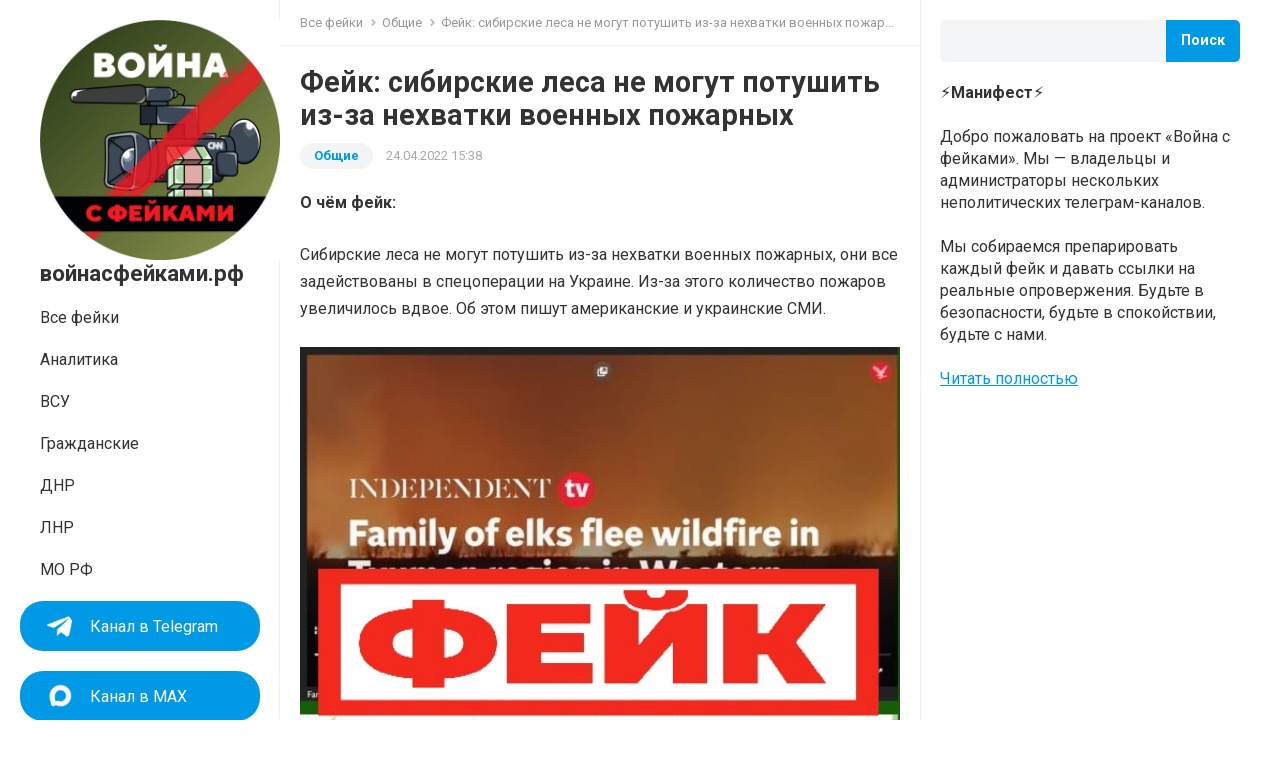

--- FILE ---
content_type: text/html; charset=UTF-8
request_url: https://xn--80aaenqccitej3b1b.xn--p1ai/common/fejk-sibirskie-lesa-ne-mogut-potushit-iz-za-nehvatki-voennyh-pozharnyh/
body_size: 60814
content:
<!DOCTYPE html>
<html lang="ru-RU">
<head>
<meta charset="UTF-8">
<meta name="viewport" content="width=device-width, initial-scale=1">
<meta http-equiv="X-UA-Compatible" content="IE=edge">
<meta name="HandheldFriendly" content="true">
<link rel="profile" href="https://gmpg.org/xfn/11">
<link rel="preconnect" href="https://fonts.googleapis.com">
<link rel="preconnect" href="https://fonts.gstatic.com" crossorigin>
<meta name='robots' content='index, follow, max-image-preview:large, max-snippet:-1, max-video-preview:-1' />
	<style>img:is([sizes="auto" i], [sizes^="auto," i]) { contain-intrinsic-size: 3000px 1500px }</style>
	
	<!-- This site is optimized with the Yoast SEO plugin v18.2 - https://yoast.com/wordpress/plugins/seo/ -->
	<title>Фейк: сибирские леса не могут потушить из-за нехватки военных пожарных - войнасфейками.рф</title>
	<meta name="description" content="Сибирские леса не могут потушить из-за нехватки военных пожарных, они все задействованы в спецоперации на Украине. Из-за этого количество пожаров увеличилось вдвое. Об этом пишут американские и украинские СМИ." />
	<link rel="canonical" href="https://войнасфейками.рф/common/fejk-sibirskie-lesa-ne-mogut-potushit-iz-za-nehvatki-voennyh-pozharnyh/" />
	<meta property="og:locale" content="ru_RU" />
	<meta property="og:type" content="article" />
	<meta property="og:title" content="Фейк: сибирские леса не могут потушить из-за нехватки военных пожарных - войнасфейками.рф" />
	<meta property="og:description" content="Сибирские леса не могут потушить из-за нехватки военных пожарных, они все задействованы в спецоперации на Украине. Из-за этого количество пожаров увеличилось вдвое. Об этом пишут американские и украинские СМИ." />
	<meta property="og:url" content="https://войнасфейками.рф/common/fejk-sibirskie-lesa-ne-mogut-potushit-iz-za-nehvatki-voennyh-pozharnyh/" />
	<meta property="og:site_name" content="войнасфейками.рф" />
	<meta property="article:published_time" content="2022-04-24T12:38:19+00:00" />
	<meta property="article:modified_time" content="2022-04-24T12:38:20+00:00" />
	<meta property="og:image" content="https://войнасфейками.рф/wp-content/uploads/2022/04/photo_2022-04-24_15-07-5.jpg" />
	<meta property="og:image:width" content="560" />
	<meta property="og:image:height" content="675" />
	<meta property="og:image:type" content="image/jpeg" />
	<meta name="twitter:card" content="summary_large_image" />
	<meta name="twitter:label1" content="Написано автором" />
	<meta name="twitter:data1" content="user99577" />
	<meta name="twitter:label2" content="Примерное время для чтения" />
	<meta name="twitter:data2" content="2 минуты" />
	<script type="application/ld+json" class="yoast-schema-graph">{"@context":"https://schema.org","@graph":[{"@type":"WebSite","@id":"https://войнасфейками.рф/#website","url":"https://войнасфейками.рф/","name":"войнасфейками.рф","description":"","potentialAction":[{"@type":"SearchAction","target":{"@type":"EntryPoint","urlTemplate":"https://войнасфейками.рф/?s={search_term_string}"},"query-input":"required name=search_term_string"}],"inLanguage":"ru-RU"},{"@type":"ImageObject","@id":"https://войнасфейками.рф/common/fejk-sibirskie-lesa-ne-mogut-potushit-iz-za-nehvatki-voennyh-pozharnyh/#primaryimage","inLanguage":"ru-RU","url":"https://войнасфейками.рф/wp-content/uploads/2022/04/photo_2022-04-24_15-07-5.jpg","contentUrl":"https://войнасфейками.рф/wp-content/uploads/2022/04/photo_2022-04-24_15-07-5.jpg","width":560,"height":675},{"@type":"WebPage","@id":"https://войнасфейками.рф/common/fejk-sibirskie-lesa-ne-mogut-potushit-iz-za-nehvatki-voennyh-pozharnyh/#webpage","url":"https://войнасфейками.рф/common/fejk-sibirskie-lesa-ne-mogut-potushit-iz-za-nehvatki-voennyh-pozharnyh/","name":"Фейк: сибирские леса не могут потушить из-за нехватки военных пожарных - войнасфейками.рф","isPartOf":{"@id":"https://войнасфейками.рф/#website"},"primaryImageOfPage":{"@id":"https://войнасфейками.рф/common/fejk-sibirskie-lesa-ne-mogut-potushit-iz-za-nehvatki-voennyh-pozharnyh/#primaryimage"},"datePublished":"2022-04-24T12:38:19+00:00","dateModified":"2022-04-24T12:38:20+00:00","author":{"@id":"https://войнасфейками.рф/#/schema/person/47f878f4d76765388cc1d4c97abc64dd"},"description":"Сибирские леса не могут потушить из-за нехватки военных пожарных, они все задействованы в спецоперации на Украине. Из-за этого количество пожаров увеличилось вдвое. Об этом пишут американские и украинские СМИ.","breadcrumb":{"@id":"https://войнасфейками.рф/common/fejk-sibirskie-lesa-ne-mogut-potushit-iz-za-nehvatki-voennyh-pozharnyh/#breadcrumb"},"inLanguage":"ru-RU","potentialAction":[{"@type":"ReadAction","target":["https://войнасфейками.рф/common/fejk-sibirskie-lesa-ne-mogut-potushit-iz-za-nehvatki-voennyh-pozharnyh/"]}]},{"@type":"BreadcrumbList","@id":"https://войнасфейками.рф/common/fejk-sibirskie-lesa-ne-mogut-potushit-iz-za-nehvatki-voennyh-pozharnyh/#breadcrumb","itemListElement":[{"@type":"ListItem","position":1,"name":"Home","item":"https://войнасфейками.рф/"},{"@type":"ListItem","position":2,"name":"Фейк: сибирские леса не могут потушить из-за нехватки военных пожарных"}]},{"@type":"Person","@id":"https://войнасфейками.рф/#/schema/person/47f878f4d76765388cc1d4c97abc64dd","name":"user99577","sameAs":["http://xn--80aaenqccitej3b1b.xn--p1ai"],"url":"https://войнасфейками.рф/author/user99577/"}]}</script>
	<!-- / Yoast SEO plugin. -->


<link rel='dns-prefetch' href='//войнасфейками.рф' />
<link rel='dns-prefetch' href='//fonts.googleapis.com' />
<link rel="alternate" type="application/rss+xml" title="войнасфейками.рф &raquo; Лента" href="https://войнасфейками.рф/feed/" />
<script type="text/javascript">
/* <![CDATA[ */
window._wpemojiSettings = {"baseUrl":"https:\/\/s.w.org\/images\/core\/emoji\/16.0.1\/72x72\/","ext":".png","svgUrl":"https:\/\/s.w.org\/images\/core\/emoji\/16.0.1\/svg\/","svgExt":".svg","source":{"concatemoji":"https:\/\/\u0432\u043e\u0439\u043d\u0430\u0441\u0444\u0435\u0439\u043a\u0430\u043c\u0438.\u0440\u0444\/wp-includes\/js\/wp-emoji-release.min.js?ver=6.8.3"}};
/*! This file is auto-generated */
!function(s,n){var o,i,e;function c(e){try{var t={supportTests:e,timestamp:(new Date).valueOf()};sessionStorage.setItem(o,JSON.stringify(t))}catch(e){}}function p(e,t,n){e.clearRect(0,0,e.canvas.width,e.canvas.height),e.fillText(t,0,0);var t=new Uint32Array(e.getImageData(0,0,e.canvas.width,e.canvas.height).data),a=(e.clearRect(0,0,e.canvas.width,e.canvas.height),e.fillText(n,0,0),new Uint32Array(e.getImageData(0,0,e.canvas.width,e.canvas.height).data));return t.every(function(e,t){return e===a[t]})}function u(e,t){e.clearRect(0,0,e.canvas.width,e.canvas.height),e.fillText(t,0,0);for(var n=e.getImageData(16,16,1,1),a=0;a<n.data.length;a++)if(0!==n.data[a])return!1;return!0}function f(e,t,n,a){switch(t){case"flag":return n(e,"\ud83c\udff3\ufe0f\u200d\u26a7\ufe0f","\ud83c\udff3\ufe0f\u200b\u26a7\ufe0f")?!1:!n(e,"\ud83c\udde8\ud83c\uddf6","\ud83c\udde8\u200b\ud83c\uddf6")&&!n(e,"\ud83c\udff4\udb40\udc67\udb40\udc62\udb40\udc65\udb40\udc6e\udb40\udc67\udb40\udc7f","\ud83c\udff4\u200b\udb40\udc67\u200b\udb40\udc62\u200b\udb40\udc65\u200b\udb40\udc6e\u200b\udb40\udc67\u200b\udb40\udc7f");case"emoji":return!a(e,"\ud83e\udedf")}return!1}function g(e,t,n,a){var r="undefined"!=typeof WorkerGlobalScope&&self instanceof WorkerGlobalScope?new OffscreenCanvas(300,150):s.createElement("canvas"),o=r.getContext("2d",{willReadFrequently:!0}),i=(o.textBaseline="top",o.font="600 32px Arial",{});return e.forEach(function(e){i[e]=t(o,e,n,a)}),i}function t(e){var t=s.createElement("script");t.src=e,t.defer=!0,s.head.appendChild(t)}"undefined"!=typeof Promise&&(o="wpEmojiSettingsSupports",i=["flag","emoji"],n.supports={everything:!0,everythingExceptFlag:!0},e=new Promise(function(e){s.addEventListener("DOMContentLoaded",e,{once:!0})}),new Promise(function(t){var n=function(){try{var e=JSON.parse(sessionStorage.getItem(o));if("object"==typeof e&&"number"==typeof e.timestamp&&(new Date).valueOf()<e.timestamp+604800&&"object"==typeof e.supportTests)return e.supportTests}catch(e){}return null}();if(!n){if("undefined"!=typeof Worker&&"undefined"!=typeof OffscreenCanvas&&"undefined"!=typeof URL&&URL.createObjectURL&&"undefined"!=typeof Blob)try{var e="postMessage("+g.toString()+"("+[JSON.stringify(i),f.toString(),p.toString(),u.toString()].join(",")+"));",a=new Blob([e],{type:"text/javascript"}),r=new Worker(URL.createObjectURL(a),{name:"wpTestEmojiSupports"});return void(r.onmessage=function(e){c(n=e.data),r.terminate(),t(n)})}catch(e){}c(n=g(i,f,p,u))}t(n)}).then(function(e){for(var t in e)n.supports[t]=e[t],n.supports.everything=n.supports.everything&&n.supports[t],"flag"!==t&&(n.supports.everythingExceptFlag=n.supports.everythingExceptFlag&&n.supports[t]);n.supports.everythingExceptFlag=n.supports.everythingExceptFlag&&!n.supports.flag,n.DOMReady=!1,n.readyCallback=function(){n.DOMReady=!0}}).then(function(){return e}).then(function(){var e;n.supports.everything||(n.readyCallback(),(e=n.source||{}).concatemoji?t(e.concatemoji):e.wpemoji&&e.twemoji&&(t(e.twemoji),t(e.wpemoji)))}))}((window,document),window._wpemojiSettings);
/* ]]> */
</script>
<style id='wp-emoji-styles-inline-css' type='text/css'>

	img.wp-smiley, img.emoji {
		display: inline !important;
		border: none !important;
		box-shadow: none !important;
		height: 1em !important;
		width: 1em !important;
		margin: 0 0.07em !important;
		vertical-align: -0.1em !important;
		background: none !important;
		padding: 0 !important;
	}
</style>
<link rel='stylesheet' id='wp-block-library-css' href='https://войнасфейками.рф/wp-includes/css/dist/block-library/style.min.css?ver=6.8.3' type='text/css' media='all' />
<style id='wp-block-library-theme-inline-css' type='text/css'>
.wp-block-audio :where(figcaption){color:#555;font-size:13px;text-align:center}.is-dark-theme .wp-block-audio :where(figcaption){color:#ffffffa6}.wp-block-audio{margin:0 0 1em}.wp-block-code{border:1px solid #ccc;border-radius:4px;font-family:Menlo,Consolas,monaco,monospace;padding:.8em 1em}.wp-block-embed :where(figcaption){color:#555;font-size:13px;text-align:center}.is-dark-theme .wp-block-embed :where(figcaption){color:#ffffffa6}.wp-block-embed{margin:0 0 1em}.blocks-gallery-caption{color:#555;font-size:13px;text-align:center}.is-dark-theme .blocks-gallery-caption{color:#ffffffa6}:root :where(.wp-block-image figcaption){color:#555;font-size:13px;text-align:center}.is-dark-theme :root :where(.wp-block-image figcaption){color:#ffffffa6}.wp-block-image{margin:0 0 1em}.wp-block-pullquote{border-bottom:4px solid;border-top:4px solid;color:currentColor;margin-bottom:1.75em}.wp-block-pullquote cite,.wp-block-pullquote footer,.wp-block-pullquote__citation{color:currentColor;font-size:.8125em;font-style:normal;text-transform:uppercase}.wp-block-quote{border-left:.25em solid;margin:0 0 1.75em;padding-left:1em}.wp-block-quote cite,.wp-block-quote footer{color:currentColor;font-size:.8125em;font-style:normal;position:relative}.wp-block-quote:where(.has-text-align-right){border-left:none;border-right:.25em solid;padding-left:0;padding-right:1em}.wp-block-quote:where(.has-text-align-center){border:none;padding-left:0}.wp-block-quote.is-large,.wp-block-quote.is-style-large,.wp-block-quote:where(.is-style-plain){border:none}.wp-block-search .wp-block-search__label{font-weight:700}.wp-block-search__button{border:1px solid #ccc;padding:.375em .625em}:where(.wp-block-group.has-background){padding:1.25em 2.375em}.wp-block-separator.has-css-opacity{opacity:.4}.wp-block-separator{border:none;border-bottom:2px solid;margin-left:auto;margin-right:auto}.wp-block-separator.has-alpha-channel-opacity{opacity:1}.wp-block-separator:not(.is-style-wide):not(.is-style-dots){width:100px}.wp-block-separator.has-background:not(.is-style-dots){border-bottom:none;height:1px}.wp-block-separator.has-background:not(.is-style-wide):not(.is-style-dots){height:2px}.wp-block-table{margin:0 0 1em}.wp-block-table td,.wp-block-table th{word-break:normal}.wp-block-table :where(figcaption){color:#555;font-size:13px;text-align:center}.is-dark-theme .wp-block-table :where(figcaption){color:#ffffffa6}.wp-block-video :where(figcaption){color:#555;font-size:13px;text-align:center}.is-dark-theme .wp-block-video :where(figcaption){color:#ffffffa6}.wp-block-video{margin:0 0 1em}:root :where(.wp-block-template-part.has-background){margin-bottom:0;margin-top:0;padding:1.25em 2.375em}
</style>
<style id='classic-theme-styles-inline-css' type='text/css'>
/*! This file is auto-generated */
.wp-block-button__link{color:#fff;background-color:#32373c;border-radius:9999px;box-shadow:none;text-decoration:none;padding:calc(.667em + 2px) calc(1.333em + 2px);font-size:1.125em}.wp-block-file__button{background:#32373c;color:#fff;text-decoration:none}
</style>
<style id='global-styles-inline-css' type='text/css'>
:root{--wp--preset--aspect-ratio--square: 1;--wp--preset--aspect-ratio--4-3: 4/3;--wp--preset--aspect-ratio--3-4: 3/4;--wp--preset--aspect-ratio--3-2: 3/2;--wp--preset--aspect-ratio--2-3: 2/3;--wp--preset--aspect-ratio--16-9: 16/9;--wp--preset--aspect-ratio--9-16: 9/16;--wp--preset--color--black: #000000;--wp--preset--color--cyan-bluish-gray: #abb8c3;--wp--preset--color--white: #ffffff;--wp--preset--color--pale-pink: #f78da7;--wp--preset--color--vivid-red: #cf2e2e;--wp--preset--color--luminous-vivid-orange: #ff6900;--wp--preset--color--luminous-vivid-amber: #fcb900;--wp--preset--color--light-green-cyan: #7bdcb5;--wp--preset--color--vivid-green-cyan: #00d084;--wp--preset--color--pale-cyan-blue: #8ed1fc;--wp--preset--color--vivid-cyan-blue: #0693e3;--wp--preset--color--vivid-purple: #9b51e0;--wp--preset--gradient--vivid-cyan-blue-to-vivid-purple: linear-gradient(135deg,rgba(6,147,227,1) 0%,rgb(155,81,224) 100%);--wp--preset--gradient--light-green-cyan-to-vivid-green-cyan: linear-gradient(135deg,rgb(122,220,180) 0%,rgb(0,208,130) 100%);--wp--preset--gradient--luminous-vivid-amber-to-luminous-vivid-orange: linear-gradient(135deg,rgba(252,185,0,1) 0%,rgba(255,105,0,1) 100%);--wp--preset--gradient--luminous-vivid-orange-to-vivid-red: linear-gradient(135deg,rgba(255,105,0,1) 0%,rgb(207,46,46) 100%);--wp--preset--gradient--very-light-gray-to-cyan-bluish-gray: linear-gradient(135deg,rgb(238,238,238) 0%,rgb(169,184,195) 100%);--wp--preset--gradient--cool-to-warm-spectrum: linear-gradient(135deg,rgb(74,234,220) 0%,rgb(151,120,209) 20%,rgb(207,42,186) 40%,rgb(238,44,130) 60%,rgb(251,105,98) 80%,rgb(254,248,76) 100%);--wp--preset--gradient--blush-light-purple: linear-gradient(135deg,rgb(255,206,236) 0%,rgb(152,150,240) 100%);--wp--preset--gradient--blush-bordeaux: linear-gradient(135deg,rgb(254,205,165) 0%,rgb(254,45,45) 50%,rgb(107,0,62) 100%);--wp--preset--gradient--luminous-dusk: linear-gradient(135deg,rgb(255,203,112) 0%,rgb(199,81,192) 50%,rgb(65,88,208) 100%);--wp--preset--gradient--pale-ocean: linear-gradient(135deg,rgb(255,245,203) 0%,rgb(182,227,212) 50%,rgb(51,167,181) 100%);--wp--preset--gradient--electric-grass: linear-gradient(135deg,rgb(202,248,128) 0%,rgb(113,206,126) 100%);--wp--preset--gradient--midnight: linear-gradient(135deg,rgb(2,3,129) 0%,rgb(40,116,252) 100%);--wp--preset--font-size--small: 13px;--wp--preset--font-size--medium: 20px;--wp--preset--font-size--large: 36px;--wp--preset--font-size--x-large: 42px;--wp--preset--spacing--20: 0.44rem;--wp--preset--spacing--30: 0.67rem;--wp--preset--spacing--40: 1rem;--wp--preset--spacing--50: 1.5rem;--wp--preset--spacing--60: 2.25rem;--wp--preset--spacing--70: 3.38rem;--wp--preset--spacing--80: 5.06rem;--wp--preset--shadow--natural: 6px 6px 9px rgba(0, 0, 0, 0.2);--wp--preset--shadow--deep: 12px 12px 50px rgba(0, 0, 0, 0.4);--wp--preset--shadow--sharp: 6px 6px 0px rgba(0, 0, 0, 0.2);--wp--preset--shadow--outlined: 6px 6px 0px -3px rgba(255, 255, 255, 1), 6px 6px rgba(0, 0, 0, 1);--wp--preset--shadow--crisp: 6px 6px 0px rgba(0, 0, 0, 1);}:where(.is-layout-flex){gap: 0.5em;}:where(.is-layout-grid){gap: 0.5em;}body .is-layout-flex{display: flex;}.is-layout-flex{flex-wrap: wrap;align-items: center;}.is-layout-flex > :is(*, div){margin: 0;}body .is-layout-grid{display: grid;}.is-layout-grid > :is(*, div){margin: 0;}:where(.wp-block-columns.is-layout-flex){gap: 2em;}:where(.wp-block-columns.is-layout-grid){gap: 2em;}:where(.wp-block-post-template.is-layout-flex){gap: 1.25em;}:where(.wp-block-post-template.is-layout-grid){gap: 1.25em;}.has-black-color{color: var(--wp--preset--color--black) !important;}.has-cyan-bluish-gray-color{color: var(--wp--preset--color--cyan-bluish-gray) !important;}.has-white-color{color: var(--wp--preset--color--white) !important;}.has-pale-pink-color{color: var(--wp--preset--color--pale-pink) !important;}.has-vivid-red-color{color: var(--wp--preset--color--vivid-red) !important;}.has-luminous-vivid-orange-color{color: var(--wp--preset--color--luminous-vivid-orange) !important;}.has-luminous-vivid-amber-color{color: var(--wp--preset--color--luminous-vivid-amber) !important;}.has-light-green-cyan-color{color: var(--wp--preset--color--light-green-cyan) !important;}.has-vivid-green-cyan-color{color: var(--wp--preset--color--vivid-green-cyan) !important;}.has-pale-cyan-blue-color{color: var(--wp--preset--color--pale-cyan-blue) !important;}.has-vivid-cyan-blue-color{color: var(--wp--preset--color--vivid-cyan-blue) !important;}.has-vivid-purple-color{color: var(--wp--preset--color--vivid-purple) !important;}.has-black-background-color{background-color: var(--wp--preset--color--black) !important;}.has-cyan-bluish-gray-background-color{background-color: var(--wp--preset--color--cyan-bluish-gray) !important;}.has-white-background-color{background-color: var(--wp--preset--color--white) !important;}.has-pale-pink-background-color{background-color: var(--wp--preset--color--pale-pink) !important;}.has-vivid-red-background-color{background-color: var(--wp--preset--color--vivid-red) !important;}.has-luminous-vivid-orange-background-color{background-color: var(--wp--preset--color--luminous-vivid-orange) !important;}.has-luminous-vivid-amber-background-color{background-color: var(--wp--preset--color--luminous-vivid-amber) !important;}.has-light-green-cyan-background-color{background-color: var(--wp--preset--color--light-green-cyan) !important;}.has-vivid-green-cyan-background-color{background-color: var(--wp--preset--color--vivid-green-cyan) !important;}.has-pale-cyan-blue-background-color{background-color: var(--wp--preset--color--pale-cyan-blue) !important;}.has-vivid-cyan-blue-background-color{background-color: var(--wp--preset--color--vivid-cyan-blue) !important;}.has-vivid-purple-background-color{background-color: var(--wp--preset--color--vivid-purple) !important;}.has-black-border-color{border-color: var(--wp--preset--color--black) !important;}.has-cyan-bluish-gray-border-color{border-color: var(--wp--preset--color--cyan-bluish-gray) !important;}.has-white-border-color{border-color: var(--wp--preset--color--white) !important;}.has-pale-pink-border-color{border-color: var(--wp--preset--color--pale-pink) !important;}.has-vivid-red-border-color{border-color: var(--wp--preset--color--vivid-red) !important;}.has-luminous-vivid-orange-border-color{border-color: var(--wp--preset--color--luminous-vivid-orange) !important;}.has-luminous-vivid-amber-border-color{border-color: var(--wp--preset--color--luminous-vivid-amber) !important;}.has-light-green-cyan-border-color{border-color: var(--wp--preset--color--light-green-cyan) !important;}.has-vivid-green-cyan-border-color{border-color: var(--wp--preset--color--vivid-green-cyan) !important;}.has-pale-cyan-blue-border-color{border-color: var(--wp--preset--color--pale-cyan-blue) !important;}.has-vivid-cyan-blue-border-color{border-color: var(--wp--preset--color--vivid-cyan-blue) !important;}.has-vivid-purple-border-color{border-color: var(--wp--preset--color--vivid-purple) !important;}.has-vivid-cyan-blue-to-vivid-purple-gradient-background{background: var(--wp--preset--gradient--vivid-cyan-blue-to-vivid-purple) !important;}.has-light-green-cyan-to-vivid-green-cyan-gradient-background{background: var(--wp--preset--gradient--light-green-cyan-to-vivid-green-cyan) !important;}.has-luminous-vivid-amber-to-luminous-vivid-orange-gradient-background{background: var(--wp--preset--gradient--luminous-vivid-amber-to-luminous-vivid-orange) !important;}.has-luminous-vivid-orange-to-vivid-red-gradient-background{background: var(--wp--preset--gradient--luminous-vivid-orange-to-vivid-red) !important;}.has-very-light-gray-to-cyan-bluish-gray-gradient-background{background: var(--wp--preset--gradient--very-light-gray-to-cyan-bluish-gray) !important;}.has-cool-to-warm-spectrum-gradient-background{background: var(--wp--preset--gradient--cool-to-warm-spectrum) !important;}.has-blush-light-purple-gradient-background{background: var(--wp--preset--gradient--blush-light-purple) !important;}.has-blush-bordeaux-gradient-background{background: var(--wp--preset--gradient--blush-bordeaux) !important;}.has-luminous-dusk-gradient-background{background: var(--wp--preset--gradient--luminous-dusk) !important;}.has-pale-ocean-gradient-background{background: var(--wp--preset--gradient--pale-ocean) !important;}.has-electric-grass-gradient-background{background: var(--wp--preset--gradient--electric-grass) !important;}.has-midnight-gradient-background{background: var(--wp--preset--gradient--midnight) !important;}.has-small-font-size{font-size: var(--wp--preset--font-size--small) !important;}.has-medium-font-size{font-size: var(--wp--preset--font-size--medium) !important;}.has-large-font-size{font-size: var(--wp--preset--font-size--large) !important;}.has-x-large-font-size{font-size: var(--wp--preset--font-size--x-large) !important;}
:where(.wp-block-post-template.is-layout-flex){gap: 1.25em;}:where(.wp-block-post-template.is-layout-grid){gap: 1.25em;}
:where(.wp-block-columns.is-layout-flex){gap: 2em;}:where(.wp-block-columns.is-layout-grid){gap: 2em;}
:root :where(.wp-block-pullquote){font-size: 1.5em;line-height: 1.6;}
</style>
<link rel='stylesheet' id='enjoyblog-googlefonts-css' href='https://fonts.googleapis.com/css2?family=Roboto:wght@400;700&#038;display=swap' type='text/css' media='all' />
<link rel='stylesheet' id='enjoyblog-style-css' href='https://войнасфейками.рф/wp-content/themes/enjoyblog/style.css?ver=b185fb7ed' type='text/css' media='all' />
<link rel='stylesheet' id='enjoyblog-responsive-style-css' href='https://войнасфейками.рф/wp-content/themes/enjoyblog/responsive.css?ver=b185fb7ed' type='text/css' media='all' />
<link rel='stylesheet' id='font-awesome-style-css' href='https://войнасфейками.рф/wp-content/themes/enjoyblog/assets/css/font-awesome.css?ver=b185fb7ed' type='text/css' media='all' />
<link rel='stylesheet' id='genericons-style-css' href='https://войнасфейками.рф/wp-content/themes/enjoyblog/genericons/genericons.css?ver=6.8.3' type='text/css' media='all' />
<script type="text/javascript" src="https://войнасфейками.рф/wp-includes/js/jquery/jquery.min.js?ver=3.7.1" id="jquery-core-js"></script>
<script type="text/javascript" src="https://войнасфейками.рф/wp-includes/js/jquery/jquery-migrate.min.js?ver=3.4.1" id="jquery-migrate-js"></script>
<link rel="https://api.w.org/" href="https://войнасфейками.рф/wp-json/" /><link rel="alternate" title="JSON" type="application/json" href="https://войнасфейками.рф/wp-json/wp/v2/posts/5938" /><link rel="EditURI" type="application/rsd+xml" title="RSD" href="https://войнасфейками.рф/xmlrpc.php?rsd" />
<meta name="generator" content="WordPress 6.8.3" />
<link rel='shortlink' href='https://войнасфейками.рф/?p=5938' />
<link rel="alternate" title="oEmbed (JSON)" type="application/json+oembed" href="https://войнасфейками.рф/wp-json/oembed/1.0/embed?url=https%3A%2F%2F%D0%B2%D0%BE%D0%B9%D0%BD%D0%B0%D1%81%D1%84%D0%B5%D0%B9%D0%BA%D0%B0%D0%BC%D0%B8.%D1%80%D1%84%2Fcommon%2Ffejk-sibirskie-lesa-ne-mogut-potushit-iz-za-nehvatki-voennyh-pozharnyh%2F" />
<link rel="alternate" title="oEmbed (XML)" type="text/xml+oembed" href="https://войнасфейками.рф/wp-json/oembed/1.0/embed?url=https%3A%2F%2F%D0%B2%D0%BE%D0%B9%D0%BD%D0%B0%D1%81%D1%84%D0%B5%D0%B9%D0%BA%D0%B0%D0%BC%D0%B8.%D1%80%D1%84%2Fcommon%2Ffejk-sibirskie-lesa-ne-mogut-potushit-iz-za-nehvatki-voennyh-pozharnyh%2F&#038;format=xml" />
<link rel="icon" href="https://войнасфейками.рф/wp-content/uploads/2023/01/cropped-cropped-vsf-log-nov-32x32.jpg" sizes="32x32" />
<link rel="icon" href="https://войнасфейками.рф/wp-content/uploads/2023/01/cropped-cropped-vsf-log-nov-192x192.jpg" sizes="192x192" />
<link rel="apple-touch-icon" href="https://войнасфейками.рф/wp-content/uploads/2023/01/cropped-cropped-vsf-log-nov-180x180.jpg" />
<meta name="msapplication-TileImage" content="https://войнасфейками.рф/wp-content/uploads/2023/01/cropped-cropped-vsf-log-nov-270x270.jpg" />
</head>

<body class="wp-singular post-template-default single single-post postid-5938 single-format-standard wp-embed-responsive wp-theme-enjoyblog">


<div id="page" class="site no-admin-bar">

	<a class="skip-link screen-reader-text" href="#content">Skip to content</a>

	<header id="masthead" class="site-header clear">

		<div class="site-start container clear">

			<div class="mobile-branding">

				
				
					<div class="site-title-desc">

						<div class="site-title">
							<a href="https://войнасфейками.рф">войнасфейками.рф</a>
						</div><!-- .site-title -->	

						<div class="site-description">
													</div><!-- .site-desc -->

					</div><!-- .site-title-desc -->

				
			</div><!-- .site-branding -->	

			<div class="header-toggles">
				<button class="toggle nav-toggle mobile-nav-toggle" data-toggle-target=".menu-modal"  data-toggle-body-class="showing-menu-modal" aria-expanded="false" data-set-focus=".close-nav-toggle">
					<span class="toggle-inner">
						<span class="toggle-icon">
							<svg class="svg-icon" aria-hidden="true" role="img" focusable="false" xmlns="https://www.w3.org/2000/svg" width="26" height="7" viewBox="0 0 26 7"><path fill-rule="evenodd" d="M332.5,45 C330.567003,45 329,43.4329966 329,41.5 C329,39.5670034 330.567003,38 332.5,38 C334.432997,38 336,39.5670034 336,41.5 C336,43.4329966 334.432997,45 332.5,45 Z M342,45 C340.067003,45 338.5,43.4329966 338.5,41.5 C338.5,39.5670034 340.067003,38 342,38 C343.932997,38 345.5,39.5670034 345.5,41.5 C345.5,43.4329966 343.932997,45 342,45 Z M351.5,45 C349.567003,45 348,43.4329966 348,41.5 C348,39.5670034 349.567003,38 351.5,38 C353.432997,38 355,39.5670034 355,41.5 C355,43.4329966 353.432997,45 351.5,45 Z" transform="translate(-329 -38)" /></svg>						</span>
						<span class="toggle-text">Меню</span>
					</span>
				</button><!-- .nav-toggle -->
			</div><!-- .header-toggles -->	

		</div><!-- .site-start -->			

	</header><!-- #masthead -->

	<div class="menu-modal cover-modal header-footer-group" data-modal-target-string=".menu-modal">

		<div class="menu-modal-inner modal-inner">

			<div class="menu-wrapper section-inner">

				<div class="menu-top">

					<button class="toggle close-nav-toggle fill-children-current-color" data-toggle-target=".menu-modal" data-toggle-body-class="showing-menu-modal" aria-expanded="false" data-set-focus=".menu-modal">
						<span class="toggle-text">Закрыть меню</span>
						<svg class="svg-icon" aria-hidden="true" role="img" focusable="false" xmlns="https://www.w3.org/2000/svg" width="16" height="16" viewBox="0 0 16 16"><polygon fill="" fill-rule="evenodd" points="6.852 7.649 .399 1.195 1.445 .149 7.899 6.602 14.352 .149 15.399 1.195 8.945 7.649 15.399 14.102 14.352 15.149 7.899 8.695 1.445 15.149 .399 14.102" /></svg>					</button><!-- .nav-toggle -->

					
					<nav class="mobile-menu" aria-label="Mobile" role="navigation">

						<ul class="modal-menu reset-list-style">

						<li id="menu-item-4567" class="menu-item menu-item-type-custom menu-item-object-custom menu-item-home menu-item-4567"><div class="ancestor-wrapper"><a href="https://войнасфейками.рф/">Все фейки</a></div><!-- .ancestor-wrapper --></li>
<li id="menu-item-6294" class="menu-item menu-item-type-taxonomy menu-item-object-category menu-item-6294"><div class="ancestor-wrapper"><a href="https://войнасфейками.рф/analitika/">Аналитика</a></div><!-- .ancestor-wrapper --></li>
<li id="menu-item-4562" class="menu-item menu-item-type-taxonomy menu-item-object-category menu-item-4562"><div class="ancestor-wrapper"><a href="https://войнасфейками.рф/vsu/">ВСУ</a></div><!-- .ancestor-wrapper --></li>
<li id="menu-item-4563" class="menu-item menu-item-type-taxonomy menu-item-object-category menu-item-4563"><div class="ancestor-wrapper"><a href="https://войнасфейками.рф/civil/">Гражданские</a></div><!-- .ancestor-wrapper --></li>
<li id="menu-item-4561" class="menu-item menu-item-type-taxonomy menu-item-object-category menu-item-4561"><div class="ancestor-wrapper"><a href="https://войнасфейками.рф/mo-rf/">МО РФ</a></div><!-- .ancestor-wrapper --></li>
<li id="menu-item-4564" class="menu-item menu-item-type-taxonomy menu-item-object-category menu-item-4564"><div class="ancestor-wrapper"><a href="https://войнасфейками.рф/dnr/">ДНР</a></div><!-- .ancestor-wrapper --></li>
<li id="menu-item-4565" class="menu-item menu-item-type-taxonomy menu-item-object-category menu-item-4565"><div class="ancestor-wrapper"><a href="https://войнасфейками.рф/lnr/">ЛНР</a></div><!-- .ancestor-wrapper --></li>
<li id="menu-item-4566" class="menu-item menu-item-type-taxonomy menu-item-object-category menu-item-4566"><div class="ancestor-wrapper"><a href="https://войнасфейками.рф/mo-rf/">МО РФ</a></div><!-- .ancestor-wrapper --></li>
<li id="menu-item-4568" class="telegram-menu menu-item menu-item-type-custom menu-item-object-custom menu-item-4568"><div class="ancestor-wrapper"><a target="_blank" href="https://t.me/warfakes">Канал в Telegram</a></div><!-- .ancestor-wrapper --></li>
<li id="menu-item-29798" class="max-menu menu-item menu-item-type-custom menu-item-object-custom menu-item-29798"><div class="ancestor-wrapper"><a target="_blank" href="https://max.ru/warfakes">Канал в MAX</a></div><!-- .ancestor-wrapper --></li>

						</ul>

					</nav>

				</div><!-- .menu-top -->

			</div><!-- .menu-wrapper -->

		</div><!-- .menu-modal-inner -->

	</div><!-- .menu-modal -->		
		
	<div id="content" class="site-content  container">

		<div class="clear">

		<div class="left-sidebar left_sidebar">

	<div id="wp-custom-header" class="wp-custom-header"><img src="https://xn--80aaenqccitej3b1b.xn--p1ai/wp-content/uploads/2023/01/cropped-vsf-log-nov.jpg" width="1000" height="1000" alt="" srcset="https://войнасфейками.рф/wp-content/uploads/2023/01/cropped-vsf-log-nov.jpg 1000w, https://войнасфейками.рф/wp-content/uploads/2023/01/cropped-vsf-log-nov-300x300.jpg 300w, https://войнасфейками.рф/wp-content/uploads/2023/01/cropped-vsf-log-nov-150x150.jpg 150w, https://войнасфейками.рф/wp-content/uploads/2023/01/cropped-vsf-log-nov-768x768.jpg 768w" sizes="(max-width: 1000px) 100vw, 1000px" decoding="async" fetchpriority="high" /></div>
	<div class="site-branding">

		
		
			<div class="site-title-desc">

				<div class="site-title">
					<div><a href="https://войнасфейками.рф">войнасфейками.рф</a></div>
				</div><!-- .site-title -->	

				<div class="site-description">
									</div><!-- .site-desc -->

			</div><!-- .site-title-desc -->

		
	</div><!-- .site-branding -->	

	<nav id="primary-nav" class="primary-navigation">

		<div class="menu-primary-menu-container"><ul id="primary-menu" class="sf-menu"><li id="menu-item-173" class="menu-item menu-item-type-custom menu-item-object-custom menu-item-173"><a href="https://www.войнасфейками.рф/">Все фейки</a></li>
<li id="menu-item-6295" class="menu-item menu-item-type-taxonomy menu-item-object-category menu-item-6295"><a href="https://войнасфейками.рф/analitika/">Аналитика</a></li>
<li id="menu-item-149" class="menu-item menu-item-type-taxonomy menu-item-object-category menu-item-149"><a href="https://войнасфейками.рф/vsu/">ВСУ</a></li>
<li id="menu-item-150" class="menu-item menu-item-type-taxonomy menu-item-object-category menu-item-150"><a href="https://войнасфейками.рф/civil/">Гражданские</a></li>
<li id="menu-item-76" class="menu-item menu-item-type-taxonomy menu-item-object-category menu-item-76"><a href="https://войнасфейками.рф/dnr/">ДНР</a></li>
<li id="menu-item-77" class="menu-item menu-item-type-taxonomy menu-item-object-category menu-item-77"><a href="https://войнасфейками.рф/lnr/">ЛНР</a></li>
<li id="menu-item-78" class="menu-item menu-item-type-taxonomy menu-item-object-category menu-item-78"><a href="https://войнасфейками.рф/mo-rf/">МО РФ</a></li>
</ul></div>
	</nav><!-- #primary-nav -->


    <a rel="nofollow nooperner" class="button-link" href="https://xn--80aaenqccitej3b1b.xn--p1ai/goto/https://t.me/warfakes" target="_blank">
        <div>
            <img src="https://войнасфейками.рф/wp-content/themes/enjoyblog/assets/img/telegram.png">
            <span>Канал в Telegram</span>
        </div>
    </a>
	 <a rel="nofollow nooperner" class="button-link" href="https://xn--80aaenqccitej3b1b.xn--p1ai/goto/https://max.ru/warfakes" target="_blank">
        <div>
            <img src="https://войнасфейками.рф/wp-content/themes/enjoyblog/assets/img/max.png">
            <span>Канал в MAX</span>
        </div>
    </a>

</div><!-- .left-sidebar -->
	<div class="content-wrap">

	<div id="primary" class="content-area">

		<main id="main" class="site-main">
		
		
<div class="breadcrumbs-nav">
	<a href="https://войнасфейками.рф">Все фейки</a>
	<span class="post-category"><a href="https://войнасфейками.рф/common/">Общие</a> </span>
	<span class="post-title">Фейк: сибирские леса не могут потушить из-за нехватки военных пожарных</span>
</div>
	

<article id="post-5938" class="post-5938 post type-post status-publish format-standard has-post-thumbnail hentry category-common">

	<header class="entry-header">

		<h1 class="entry-title">Фейк: сибирские леса не могут потушить из-за нехватки военных пожарных</h1>
		<div class="entry-meta">
	
			<span class="entry-category"><a href="https://войнасфейками.рф/common/">Общие</a> </span>

	
	
	<span class="entry-date">24.04.2022 15:38</span>

	
</div><!-- .entry-meta -->
		
	</header><!-- .entry-header -->

	<div class="entry-content">
		
<p><strong>О чём фейк:</strong></p>



<p>Сибирские леса не могут потушить из-за нехватки военных пожарных, они все задействованы в спецоперации на Украине. Из-за этого количество пожаров <span class="waslinkname">увеличилось вдвое</span>. Об этом пишут американские и украинские СМИ.</p>



<figure class="wp-block-image size-full is-resized"><img decoding="async" src="https://xn--80aaenqccitej3b1b.xn--p1ai/wp-content/uploads/2022/04/photo_2022-04-24_15-07-5.jpg" alt="" class="wp-image-5939" width="836" height="1008" srcset="https://войнасфейками.рф/wp-content/uploads/2022/04/photo_2022-04-24_15-07-5.jpg 560w, https://войнасфейками.рф/wp-content/uploads/2022/04/photo_2022-04-24_15-07-5-249x300.jpg 249w" sizes="(max-width: 836px) 100vw, 836px" /></figure>



<p><strong>Как на самом деле:</strong></p>



<p>Тушением лесных пожаров, в первую очередь, занимается министерство чрезвычайных ситуаций. Это ведомство не участвует в спецоперации России на Украине и работает в обычном режиме.</p>



<p>Подразделения Минобороны привлекаются к тушению в исключительных случаях, например, так было в катастрофических лесных пожарах лета 2021 года. Решение о том, чтобы привлекать военных принимают губернаторы — и <span class="waslinkname">обращаются за помощью</span> к Минобороны. Пока таких обращений нет.</p>



<p>Пожарные самолеты, например, Бе-200 или Ил-76 с водосливными устройствами абсолютно не нужны в условиях боевых действий. Из семи самолетов-амфибий Бе-200, шесть находятся на балансе у МЧС и <span class="waslinkname">только один</span> — у военно-морских сил России. Минобороны планировало приобрести еще шесть амфибий, но контракт сорвался.</p>



<p>К слову, информация о пожарах тоже преувеличена. По данным Гринпис, за первые четыре месяца 2022 года горело 2,2 миллиона гектаров леса, тогда как за такой же период прошлого года горели 915,6 тысяч гектаров. В то же время по данным Россельхоза, c начала пожароопасного сезона, на землях лесного фонда возникло 783 возгорания<span class="waslinkname"> на площади 43,2 тысячи гектаров</span>.</p>



<figure class="wp-block-image size-full is-resized"><img decoding="async" src="https://xn--80aaenqccitej3b1b.xn--p1ai/wp-content/uploads/2022/04/photo_2022-04-24_15-07-53-1.jpg" alt="" class="wp-image-5941" width="837" height="965" srcset="https://войнасфейками.рф/wp-content/uploads/2022/04/photo_2022-04-24_15-07-53-1.jpg 708w, https://войнасфейками.рф/wp-content/uploads/2022/04/photo_2022-04-24_15-07-53-1-260x300.jpg 260w" sizes="(max-width: 837px) 100vw, 837px" /></figure>
	</div><!-- .entry-content -->

	<div class="entry-footer">

		<span class="entry-tags">

							
					</span><!-- .entry-tags -->

	</div><!-- .entry-footer -->

</article><!-- #post-## -->

		<div class="entry-related">
		<h3>Другие публикации</h3>
		<div class="content-loop related-loop clear">
			
				<div id="post-34190" class="post-34190 post type-post status-publish format-standard has-post-thumbnail hentry category-common">	

			<a class="thumbnail-link" href="https://войнасфейками.рф/common/fejk-vse-rossijskie-zamorozhennye-aktivy-dolzhny-perejti-kievu/">
			<div class="thumbnail-wrap">
				<img width="300" height="300" src="https://войнасфейками.рф/wp-content/uploads/2026/01/1-91-300x300.jpg" class="attachment-post-thumbnail size-post-thumbnail wp-post-image" alt="" decoding="async" srcset="https://войнасфейками.рф/wp-content/uploads/2026/01/1-91-300x300.jpg 300w, https://войнасфейками.рф/wp-content/uploads/2026/01/1-91-150x150.jpg 150w" sizes="(max-width: 300px) 100vw, 300px" />			</div><!-- .thumbnail-wrap -->
		</a>
		

	<div class="entry-header">

		<p class="entry-title"><a href="https://войнасфейками.рф/common/fejk-vse-rossijskie-zamorozhennye-aktivy-dolzhny-perejti-kievu/">Фейк: Все российские замороженные активы должны перейти Киеву</a></p>

		<div class="entry-meta">

			<span class="entry-category"><a href="https://войнасфейками.рф/common/">Общие</a> </span>
	
	<span class="entry-date">24.01.2026 17:18</span>
	<span class="sep"></span>

</div><!-- .entry-meta -->									
	</div><!-- .entry-header -->

	<div class="entry-summary">
			</div><!-- .entry-summary -->		

</div><!-- #post-34190 -->
			
				<div id="post-34186" class="post-34186 post type-post status-publish format-standard has-post-thumbnail hentry category-common">	

			<a class="thumbnail-link" href="https://войнасфейками.рф/common/fejk-v-grenlandii-est-pingviny/">
			<div class="thumbnail-wrap">
				<img width="300" height="300" src="https://войнасфейками.рф/wp-content/uploads/2026/01/2-89-300x300.jpg" class="attachment-post-thumbnail size-post-thumbnail wp-post-image" alt="" decoding="async" srcset="https://войнасфейками.рф/wp-content/uploads/2026/01/2-89-300x300.jpg 300w, https://войнасфейками.рф/wp-content/uploads/2026/01/2-89-150x150.jpg 150w" sizes="(max-width: 300px) 100vw, 300px" />			</div><!-- .thumbnail-wrap -->
		</a>
		

	<div class="entry-header">

		<p class="entry-title"><a href="https://войнасфейками.рф/common/fejk-v-grenlandii-est-pingviny/">Фейк: В Гренландии есть пингвины</a></p>

		<div class="entry-meta">

			<span class="entry-category"><a href="https://войнасфейками.рф/common/">Общие</a> </span>
	
	<span class="entry-date">24.01.2026 15:53</span>
	<span class="sep"></span>

</div><!-- .entry-meta -->									
	</div><!-- .entry-header -->

	<div class="entry-summary">
			</div><!-- .entry-summary -->		

</div><!-- #post-34186 -->
			
				<div id="post-34179" class="post-34179 post type-post status-publish format-standard has-post-thumbnail hentry category-common">	

			<a class="thumbnail-link" href="https://войнасфейками.рф/common/fejk-es-obedinilsja-i-dal-reshitelnyj-otvet-ssha-v-voprose-grenlandii/">
			<div class="thumbnail-wrap">
				<img width="300" height="300" src="https://войнасфейками.рф/wp-content/uploads/2026/01/1-90-300x300.jpg" class="attachment-post-thumbnail size-post-thumbnail wp-post-image" alt="" decoding="async" srcset="https://войнасфейками.рф/wp-content/uploads/2026/01/1-90-300x300.jpg 300w, https://войнасфейками.рф/wp-content/uploads/2026/01/1-90-150x150.jpg 150w" sizes="(max-width: 300px) 100vw, 300px" />			</div><!-- .thumbnail-wrap -->
		</a>
		

	<div class="entry-header">

		<p class="entry-title"><a href="https://войнасфейками.рф/common/fejk-es-obedinilsja-i-dal-reshitelnyj-otvet-ssha-v-voprose-grenlandii/">Фейк: ЕС объединился и дал «решительный ответ» США в вопросе Гренландии</a></p>

		<div class="entry-meta">

			<span class="entry-category"><a href="https://войнасфейками.рф/common/">Общие</a> </span>
	
	<span class="entry-date">24.01.2026 15:51</span>
	<span class="sep"></span>

</div><!-- .entry-meta -->									
	</div><!-- .entry-header -->

	<div class="entry-summary">
			</div><!-- .entry-summary -->		

</div><!-- #post-34179 -->
			
				<div id="post-34173" class="post-34173 post type-post status-publish format-standard has-post-thumbnail hentry category-common">	

			<a class="thumbnail-link" href="https://войнасфейками.рф/common/fejk-rf-maskiruet-prodazhu-dronov-molnija-za-rubezh/">
			<div class="thumbnail-wrap">
				<img width="300" height="300" src="https://войнасфейками.рф/wp-content/uploads/2026/01/1-89-300x300.jpg" class="attachment-post-thumbnail size-post-thumbnail wp-post-image" alt="" decoding="async" srcset="https://войнасфейками.рф/wp-content/uploads/2026/01/1-89-300x300.jpg 300w, https://войнасфейками.рф/wp-content/uploads/2026/01/1-89-150x150.jpg 150w" sizes="(max-width: 300px) 100vw, 300px" />			</div><!-- .thumbnail-wrap -->
		</a>
		

	<div class="entry-header">

		<p class="entry-title"><a href="https://войнасфейками.рф/common/fejk-rf-maskiruet-prodazhu-dronov-molnija-za-rubezh/">Фейк: РФ маскирует продажу дронов «Молния» за рубеж</a></p>

		<div class="entry-meta">

			<span class="entry-category"><a href="https://войнасфейками.рф/common/">Общие</a> </span>
	
	<span class="entry-date">23.01.2026 21:16</span>
	<span class="sep"></span>

</div><!-- .entry-meta -->									
	</div><!-- .entry-header -->

	<div class="entry-summary">
			</div><!-- .entry-summary -->		

</div><!-- #post-34173 -->
			
				<div id="post-34168" class="post-34168 post type-post status-publish format-standard has-post-thumbnail hentry category-common">	

			<a class="thumbnail-link" href="https://войнасфейками.рф/common/fejk-ukraina-vosstanovit-obekty-jenergetiki-srazu-posle-prekrashhenija-udarov-so-storony-vs-rf/">
			<div class="thumbnail-wrap">
				<img width="300" height="300" src="https://войнасфейками.рф/wp-content/uploads/2026/01/1-88-300x300.jpg" class="attachment-post-thumbnail size-post-thumbnail wp-post-image" alt="" decoding="async" srcset="https://войнасфейками.рф/wp-content/uploads/2026/01/1-88-300x300.jpg 300w, https://войнасфейками.рф/wp-content/uploads/2026/01/1-88-150x150.jpg 150w" sizes="(max-width: 300px) 100vw, 300px" />			</div><!-- .thumbnail-wrap -->
		</a>
		

	<div class="entry-header">

		<p class="entry-title"><a href="https://войнасфейками.рф/common/fejk-ukraina-vosstanovit-obekty-jenergetiki-srazu-posle-prekrashhenija-udarov-so-storony-vs-rf/">Фейк: Украина восстановит объекты энергетики сразу после прекращения ударов со стороны ВС РФ</a></p>

		<div class="entry-meta">

			<span class="entry-category"><a href="https://войнасфейками.рф/common/">Общие</a> </span>
	
	<span class="entry-date">23.01.2026 19:04</span>
	<span class="sep"></span>

</div><!-- .entry-meta -->									
	</div><!-- .entry-header -->

	<div class="entry-summary">
			</div><!-- .entry-summary -->		

</div><!-- #post-34168 -->
			
				<div id="post-34154" class="post-34154 post type-post status-publish format-standard has-post-thumbnail hentry category-common">	

			<a class="thumbnail-link" href="https://войнасфейками.рф/common/fejk-evrosojuz-sposoben-organizovat-tribunal-chtoby-osudit-vladimira-putina-kak-voennogo-prestupnika/">
			<div class="thumbnail-wrap">
				<img width="300" height="300" src="https://войнасфейками.рф/wp-content/uploads/2026/01/1-86-300x300.jpg" class="attachment-post-thumbnail size-post-thumbnail wp-post-image" alt="" decoding="async" srcset="https://войнасфейками.рф/wp-content/uploads/2026/01/1-86-300x300.jpg 300w, https://войнасфейками.рф/wp-content/uploads/2026/01/1-86-150x150.jpg 150w" sizes="(max-width: 300px) 100vw, 300px" />			</div><!-- .thumbnail-wrap -->
		</a>
		

	<div class="entry-header">

		<p class="entry-title"><a href="https://войнасфейками.рф/common/fejk-evrosojuz-sposoben-organizovat-tribunal-chtoby-osudit-vladimira-putina-kak-voennogo-prestupnika/">Фейк: Евросоюз способен организовать трибунал, чтобы осудить Владимира Путина как военного преступника</a></p>

		<div class="entry-meta">

			<span class="entry-category"><a href="https://войнасфейками.рф/common/">Общие</a> </span>
	
	<span class="entry-date">23.01.2026 15:47</span>
	<span class="sep"></span>

</div><!-- .entry-meta -->									
	</div><!-- .entry-header -->

	<div class="entry-summary">
			</div><!-- .entry-summary -->		

</div><!-- #post-34154 -->
			
				<div id="post-34149" class="post-34149 post type-post status-publish format-standard has-post-thumbnail hentry category-common">	

			<a class="thumbnail-link" href="https://войнасфейками.рф/common/fejk-ukraina-nahoditsja-na-finalnom-jetape-integracii-v-evrosojuz/">
			<div class="thumbnail-wrap">
				<img width="300" height="300" src="https://войнасфейками.рф/wp-content/uploads/2026/01/1-85-300x300.jpg" class="attachment-post-thumbnail size-post-thumbnail wp-post-image" alt="" decoding="async" srcset="https://войнасфейками.рф/wp-content/uploads/2026/01/1-85-300x300.jpg 300w, https://войнасфейками.рф/wp-content/uploads/2026/01/1-85-150x150.jpg 150w" sizes="(max-width: 300px) 100vw, 300px" />			</div><!-- .thumbnail-wrap -->
		</a>
		

	<div class="entry-header">

		<p class="entry-title"><a href="https://войнасфейками.рф/common/fejk-ukraina-nahoditsja-na-finalnom-jetape-integracii-v-evrosojuz/">Фейк: Украина находится на финальном этапе интеграции в Евросоюз</a></p>

		<div class="entry-meta">

			<span class="entry-category"><a href="https://войнасфейками.рф/common/">Общие</a> </span>
	
	<span class="entry-date">23.01.2026 15:35</span>
	<span class="sep"></span>

</div><!-- .entry-meta -->									
	</div><!-- .entry-header -->

	<div class="entry-summary">
			</div><!-- .entry-summary -->		

</div><!-- #post-34149 -->
			
				<div id="post-34144" class="post-34144 post type-post status-publish format-standard has-post-thumbnail hentry category-common">	

			<a class="thumbnail-link" href="https://войнасфейками.рф/common/fejk-sushhestvuet-prostoj-i-ponjatnyj-mehanizm-pozvoljajushhij-evrope-bystro-peredat-kievu-zamorozhennye-aktivy-rf/">
			<div class="thumbnail-wrap">
				<img width="300" height="300" src="https://войнасфейками.рф/wp-content/uploads/2026/01/1-84-300x300.jpg" class="attachment-post-thumbnail size-post-thumbnail wp-post-image" alt="" decoding="async" srcset="https://войнасфейками.рф/wp-content/uploads/2026/01/1-84-300x300.jpg 300w, https://войнасфейками.рф/wp-content/uploads/2026/01/1-84-150x150.jpg 150w" sizes="(max-width: 300px) 100vw, 300px" />			</div><!-- .thumbnail-wrap -->
		</a>
		

	<div class="entry-header">

		<p class="entry-title"><a href="https://войнасфейками.рф/common/fejk-sushhestvuet-prostoj-i-ponjatnyj-mehanizm-pozvoljajushhij-evrope-bystro-peredat-kievu-zamorozhennye-aktivy-rf/">Фейк: Существует простой и понятный механизм, позволяющий Европе быстро передать Киеву замороженные активы РФ</a></p>

		<div class="entry-meta">

			<span class="entry-category"><a href="https://войнасфейками.рф/common/">Общие</a> </span>
	
	<span class="entry-date">23.01.2026 08:12</span>
	<span class="sep"></span>

</div><!-- .entry-meta -->									
	</div><!-- .entry-header -->

	<div class="entry-summary">
			</div><!-- .entry-summary -->		

</div><!-- #post-34144 -->
			
				<div id="post-34139" class="post-34139 post type-post status-publish format-standard has-post-thumbnail hentry category-common">	

			<a class="thumbnail-link" href="https://войнасфейками.рф/common/fejk-rf-po-urovnju-vnedrenija-iskusstvennogo-intellekta-nahoditsja-na-urovne-kenii/">
			<div class="thumbnail-wrap">
				<img width="300" height="300" src="https://войнасфейками.рф/wp-content/uploads/2026/01/1-83-300x300.jpg" class="attachment-post-thumbnail size-post-thumbnail wp-post-image" alt="" decoding="async" srcset="https://войнасфейками.рф/wp-content/uploads/2026/01/1-83-300x300.jpg 300w, https://войнасфейками.рф/wp-content/uploads/2026/01/1-83-150x150.jpg 150w" sizes="(max-width: 300px) 100vw, 300px" />			</div><!-- .thumbnail-wrap -->
		</a>
		

	<div class="entry-header">

		<p class="entry-title"><a href="https://войнасфейками.рф/common/fejk-rf-po-urovnju-vnedrenija-iskusstvennogo-intellekta-nahoditsja-na-urovne-kenii/">Фейк: РФ по уровню внедрения искусственного интеллекта находится на уровне Кении</a></p>

		<div class="entry-meta">

			<span class="entry-category"><a href="https://войнасфейками.рф/common/">Общие</a> </span>
	
	<span class="entry-date">22.01.2026 20:56</span>
	<span class="sep"></span>

</div><!-- .entry-meta -->									
	</div><!-- .entry-header -->

	<div class="entry-summary">
			</div><!-- .entry-summary -->		

</div><!-- #post-34139 -->
			
				<div id="post-34134" class="post-34134 post type-post status-publish format-standard has-post-thumbnail hentry category-common">	

			<a class="thumbnail-link" href="https://войнасфейками.рф/common/fejk-zelenskij-otkazalsja-ot-poezdki-v-davos-chtoby-provesti-soveshhanija-po-vosstanovleniju-infrastruktury-ukrainy/">
			<div class="thumbnail-wrap">
				<img width="300" height="300" src="https://войнасфейками.рф/wp-content/uploads/2026/01/1-82-300x300.jpg" class="attachment-post-thumbnail size-post-thumbnail wp-post-image" alt="" decoding="async" srcset="https://войнасфейками.рф/wp-content/uploads/2026/01/1-82-300x300.jpg 300w, https://войнасфейками.рф/wp-content/uploads/2026/01/1-82-150x150.jpg 150w" sizes="(max-width: 300px) 100vw, 300px" />			</div><!-- .thumbnail-wrap -->
		</a>
		

	<div class="entry-header">

		<p class="entry-title"><a href="https://войнасфейками.рф/common/fejk-zelenskij-otkazalsja-ot-poezdki-v-davos-chtoby-provesti-soveshhanija-po-vosstanovleniju-infrastruktury-ukrainy/">Фейк: Зеленский отказался от поездки в Давос, чтобы провести совещания по восстановлению инфраструктуры Украины</a></p>

		<div class="entry-meta">

			<span class="entry-category"><a href="https://войнасфейками.рф/common/">Общие</a> </span>
	
	<span class="entry-date">22.01.2026 20:54</span>
	<span class="sep"></span>

</div><!-- .entry-meta -->									
	</div><!-- .entry-header -->

	<div class="entry-summary">
			</div><!-- .entry-summary -->		

</div><!-- #post-34134 -->
					</div><!-- .related-loop -->
		</div><!-- .entry-related -->

			</main><!-- #main -->
	</div><!-- #primary -->

	
<aside id="secondary" class="widget-area sidebar">

<div id="block-2" class="widget widget_block widget_search"><form role="search" method="get" action="https://войнасфейками.рф/" class="wp-block-search__button-outside wp-block-search__text-button wp-block-search"    ><label class="wp-block-search__label" for="wp-block-search__input-1" >Поиск</label><div class="wp-block-search__inside-wrapper " ><input class="wp-block-search__input" id="wp-block-search__input-1" placeholder="" value="" type="search" name="s" required /><button aria-label="Поиск" class="wp-block-search__button wp-element-button" type="submit" >Поиск</button></div></form></div><div id="custom_html-3" class="widget_text widget widget_custom_html"><div class="textwidget custom-html-widget">⚡️<strong>Манифест</strong>⚡️
<noindex>
<br><br>
Добро пожаловать на проект «Война с фейками».
Мы — владельцы и администраторы нескольких неполитических телеграм-каналов.
<br><br>
Мы собираемся препарировать каждый фейк и давать ссылки на реальные опровержения. Будьте в безопасности, будьте в спокойствии, будьте с нами.
<br><br>
<a style="color:#0099e5" href="https://xn--80aaenqccitej3b1b.xn--p1ai/manifest-2/">Читать полностью</a>
	</noindex>
</div></div>
<div id="site-bottom">

		
	
	<div class="site-info">

		

	</div><!-- .site-info -->

</div><!-- #site-bottom -->

</aside><!-- #secondary -->


	</div><!-- .single-wrap -->

		</div><!-- .clear -->

	</div><!-- #content .site-content -->

</div><!-- #page -->

<div id="back-top">
	<a href="#top" title="Back to top"><span class="genericon genericon-collapse"></span></a>
</div>

<script type="speculationrules">
{"prefetch":[{"source":"document","where":{"and":[{"href_matches":"\/*"},{"not":{"href_matches":["\/wp-*.php","\/wp-admin\/*","\/wp-content\/uploads\/*","\/wp-content\/*","\/wp-content\/plugins\/*","\/wp-content\/themes\/enjoyblog\/*","\/*\\?(.+)"]}},{"not":{"selector_matches":"a[rel~=\"nofollow\"]"}},{"not":{"selector_matches":".no-prefetch, .no-prefetch a"}}]},"eagerness":"conservative"}]}
</script>
<script type="text/javascript" src="https://войнасфейками.рф/wp-content/themes/enjoyblog/assets/js/superfish.js?ver=6.8.3" id="superfish-js"></script>
<script type="text/javascript" src="https://войнасфейками.рф/wp-content/themes/enjoyblog/assets/js/html5.js?ver=6.8.3" id="html5-js"></script>
<script type="text/javascript" src="https://войнасфейками.рф/wp-content/themes/enjoyblog/assets/js/owl.carousel.js?ver=6.8.3" id="owl-carousel-js"></script>
<script type="text/javascript" src="https://войнасфейками.рф/wp-content/themes/enjoyblog/assets/js/theia-sticky-sidebar.js?ver=6.8.3" id="theia-sticky-sidebar-js"></script>
<script type="text/javascript" src="https://войнасфейками.рф/wp-content/themes/enjoyblog/assets/js/index.js?ver=b185fb7ed" id="enjoyblog-index-js"></script>
<script type="text/javascript" src="https://войнасфейками.рф/wp-content/themes/enjoyblog/assets/js/jquery.custom.js?ver=b185fb7ed" id="enjoyblog-custom-js"></script>
    <script>
    /(trident|msie)/i.test(navigator.userAgent)&&document.getElementById&&window.addEventListener&&window.addEventListener("hashchange",function(){var t,e=location.hash.substring(1);/^[A-z0-9_-]+$/.test(e)&&(t=document.getElementById(e))&&(/^(?:a|select|input|button|textarea)$/i.test(t.tagName)||(t.tabIndex=-1),t.focus())},!1);
    </script>
    <!-- Yandex.Metrika counter -->
<script type="text/javascript" >
   (function(m,e,t,r,i,k,a){m[i]=m[i]||function(){(m[i].a=m[i].a||[]).push(arguments)};
   m[i].l=1*new Date();
   for (var j = 0; j < document.scripts.length; j++) {if (document.scripts[j].src === r) { return; }}
   k=e.createElement(t),a=e.getElementsByTagName(t)[0],k.async=1,k.src=r,a.parentNode.insertBefore(k,a)})
   (window, document, "script", "https://mc.yandex.ru/metrika/tag.js", "ym");

   ym(87631719, "init", {
        clickmap:true,
        trackLinks:true,
        accurateTrackBounce:true,
        webvisor:true,
        trackHash:true
   });
</script>
<noscript><div><img src="https://mc.yandex.ru/watch/87631719" style="position:absolute; left:-9999px;" alt="" /></div></noscript>
<!-- /Yandex.Metrika counter -->
</body>
</html>
<!-- Dynamic page generated in 0.210 seconds. -->
<!-- Cached page generated by WP-Super-Cache on 2026-01-25 05:57:30 -->

<!-- super cache -->